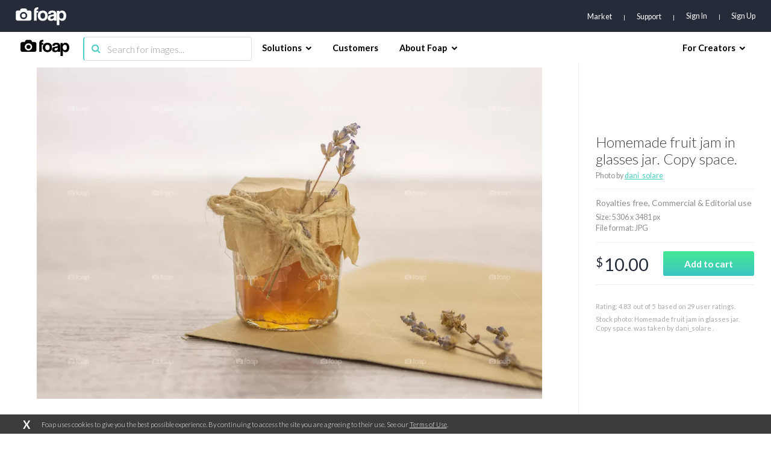

--- FILE ---
content_type: text/html; charset=utf-8
request_url: https://www.google.com/recaptcha/api2/aframe
body_size: 265
content:
<!DOCTYPE HTML><html><head><meta http-equiv="content-type" content="text/html; charset=UTF-8"></head><body><script nonce="mrNnffXwdArrs04rWwHtOg">/** Anti-fraud and anti-abuse applications only. See google.com/recaptcha */ try{var clients={'sodar':'https://pagead2.googlesyndication.com/pagead/sodar?'};window.addEventListener("message",function(a){try{if(a.source===window.parent){var b=JSON.parse(a.data);var c=clients[b['id']];if(c){var d=document.createElement('img');d.src=c+b['params']+'&rc='+(localStorage.getItem("rc::a")?sessionStorage.getItem("rc::b"):"");window.document.body.appendChild(d);sessionStorage.setItem("rc::e",parseInt(sessionStorage.getItem("rc::e")||0)+1);localStorage.setItem("rc::h",'1767395240950');}}}catch(b){}});window.parent.postMessage("_grecaptcha_ready", "*");}catch(b){}</script></body></html>

--- FILE ---
content_type: application/javascript; charset=UTF-8
request_url: https://www.foap.com/cdn-cgi/challenge-platform/h/g/scripts/jsd/d39f91d70ce1/main.js?
body_size: 4502
content:
window._cf_chl_opt={uYln4:'g'};~function(F6,n,N,T,X,z,A,i){F6=L,function(j,G,Fi,F5,v,W){for(Fi={j:115,G:108,v:208,W:132,a:204,k:188,b:173,D:224,S:123,h:197,K:103},F5=L,v=j();!![];)try{if(W=-parseInt(F5(Fi.j))/1+-parseInt(F5(Fi.G))/2+-parseInt(F5(Fi.v))/3*(-parseInt(F5(Fi.W))/4)+parseInt(F5(Fi.a))/5*(-parseInt(F5(Fi.k))/6)+-parseInt(F5(Fi.b))/7*(parseInt(F5(Fi.D))/8)+-parseInt(F5(Fi.S))/9*(-parseInt(F5(Fi.h))/10)+parseInt(F5(Fi.K))/11,W===G)break;else v.push(v.shift())}catch(a){v.push(v.shift())}}(F,964749),n=this||self,N=n[F6(180)],T={},T[F6(142)]='o',T[F6(157)]='s',T[F6(117)]='u',T[F6(222)]='z',T[F6(137)]='n',T[F6(203)]='I',T[F6(151)]='b',X=T,n[F6(183)]=function(j,G,W,D,Fb,Fk,Ft,FL,h,K,H,y,g,Z){if(Fb={j:154,G:104,v:129,W:154,a:104,k:165,b:191,D:125,S:165,h:125,K:146,e:175,H:210,y:181,l:218},Fk={j:163,G:210,v:214},Ft={j:106,G:121,v:207,W:127},FL=F6,G===null||G===void 0)return D;for(h=Y(G),j[FL(Fb.j)][FL(Fb.G)]&&(h=h[FL(Fb.v)](j[FL(Fb.W)][FL(Fb.a)](G))),h=j[FL(Fb.k)][FL(Fb.b)]&&j[FL(Fb.D)]?j[FL(Fb.S)][FL(Fb.b)](new j[(FL(Fb.h))](h)):function(U,FM,E){for(FM=FL,U[FM(Fk.j)](),E=0;E<U[FM(Fk.G)];U[E+1]===U[E]?U[FM(Fk.v)](E+1,1):E+=1);return U}(h),K='nAsAaAb'.split('A'),K=K[FL(Fb.K)][FL(Fb.e)](K),H=0;H<h[FL(Fb.H)];y=h[H],g=R(j,G,y),K(g)?(Z='s'===g&&!j[FL(Fb.y)](G[y]),FL(Fb.l)===W+y?S(W+y,g):Z||S(W+y,G[y])):S(W+y,g),H++);return D;function S(U,E,FF){FF=L,Object[FF(Ft.j)][FF(Ft.G)][FF(Ft.v)](D,E)||(D[E]=[]),D[E][FF(Ft.W)](U)}},z=F6(107)[F6(128)](';'),A=z[F6(146)][F6(175)](z),n[F6(169)]=function(j,G,FD,Fj,v,W,k,D){for(FD={j:133,G:210,v:177,W:127,a:126},Fj=F6,v=Object[Fj(FD.j)](G),W=0;W<v[Fj(FD.G)];W++)if(k=v[W],k==='f'&&(k='N'),j[k]){for(D=0;D<G[v[W]][Fj(FD.G)];-1===j[k][Fj(FD.v)](G[v[W]][D])&&(A(G[v[W]][D])||j[k][Fj(FD.W)]('o.'+G[v[W]][D])),D++);}else j[k]=G[v[W]][Fj(FD.a)](function(S){return'o.'+S})},i=function(FO,Fo,FQ,FC,FE,FU,FR,G,W,a){return FO={j:131,G:116},Fo={j:136,G:136,v:127,W:110,a:148,k:127},FQ={j:210},FC={j:119},FE={j:210,G:148,v:106,W:121,a:207,k:121,b:121,D:207,S:119,h:127,K:119,e:119,H:136,y:127,l:106,g:121,Z:119,U:127,c:119,E:127,C:127,Q:127,o:127,O:127,m:110},FU={j:174,G:148},FR=F6,G=String[FR(FO.j)],W={'h':function(k){return null==k?'':W.g(k,6,function(b,FY){return FY=L,FY(FU.j)[FY(FU.G)](b)})},'g':function(D,S,K,Fz,H,y,Z,U,E,C,Q,o,O,F0,F1,F2,F3,F4){if(Fz=FR,D==null)return'';for(y={},Z={},U='',E=2,C=3,Q=2,o=[],O=0,F0=0,F1=0;F1<D[Fz(FE.j)];F1+=1)if(F2=D[Fz(FE.G)](F1),Object[Fz(FE.v)][Fz(FE.W)][Fz(FE.a)](y,F2)||(y[F2]=C++,Z[F2]=!0),F3=U+F2,Object[Fz(FE.v)][Fz(FE.k)][Fz(FE.a)](y,F3))U=F3;else{if(Object[Fz(FE.v)][Fz(FE.b)][Fz(FE.D)](Z,U)){if(256>U[Fz(FE.S)](0)){for(H=0;H<Q;O<<=1,S-1==F0?(F0=0,o[Fz(FE.h)](K(O)),O=0):F0++,H++);for(F4=U[Fz(FE.K)](0),H=0;8>H;O=F4&1|O<<1,F0==S-1?(F0=0,o[Fz(FE.h)](K(O)),O=0):F0++,F4>>=1,H++);}else{for(F4=1,H=0;H<Q;O=O<<1.83|F4,S-1==F0?(F0=0,o[Fz(FE.h)](K(O)),O=0):F0++,F4=0,H++);for(F4=U[Fz(FE.e)](0),H=0;16>H;O=1&F4|O<<1.94,S-1==F0?(F0=0,o[Fz(FE.h)](K(O)),O=0):F0++,F4>>=1,H++);}E--,0==E&&(E=Math[Fz(FE.H)](2,Q),Q++),delete Z[U]}else for(F4=y[U],H=0;H<Q;O=O<<1|F4&1.26,F0==S-1?(F0=0,o[Fz(FE.y)](K(O)),O=0):F0++,F4>>=1,H++);U=(E--,0==E&&(E=Math[Fz(FE.H)](2,Q),Q++),y[F3]=C++,String(F2))}if(U!==''){if(Object[Fz(FE.l)][Fz(FE.g)][Fz(FE.D)](Z,U)){if(256>U[Fz(FE.Z)](0)){for(H=0;H<Q;O<<=1,S-1==F0?(F0=0,o[Fz(FE.U)](K(O)),O=0):F0++,H++);for(F4=U[Fz(FE.c)](0),H=0;8>H;O=F4&1|O<<1.49,F0==S-1?(F0=0,o[Fz(FE.E)](K(O)),O=0):F0++,F4>>=1,H++);}else{for(F4=1,H=0;H<Q;O=F4|O<<1.77,F0==S-1?(F0=0,o[Fz(FE.C)](K(O)),O=0):F0++,F4=0,H++);for(F4=U[Fz(FE.K)](0),H=0;16>H;O=F4&1.47|O<<1.21,F0==S-1?(F0=0,o[Fz(FE.Q)](K(O)),O=0):F0++,F4>>=1,H++);}E--,E==0&&(E=Math[Fz(FE.H)](2,Q),Q++),delete Z[U]}else for(F4=y[U],H=0;H<Q;O=O<<1|1.81&F4,S-1==F0?(F0=0,o[Fz(FE.E)](K(O)),O=0):F0++,F4>>=1,H++);E--,0==E&&Q++}for(F4=2,H=0;H<Q;O=1.25&F4|O<<1.43,F0==S-1?(F0=0,o[Fz(FE.o)](K(O)),O=0):F0++,F4>>=1,H++);for(;;)if(O<<=1,S-1==F0){o[Fz(FE.O)](K(O));break}else F0++;return o[Fz(FE.m)]('')},'j':function(k,FA){return FA=FR,k==null?'':k==''?null:W.i(k[FA(FQ.j)],32768,function(b,FI){return FI=FA,k[FI(FC.j)](b)})},'i':function(D,S,K,Fx,H,y,Z,U,E,C,Q,o,O,F0,F1,F2,F4,F3){for(Fx=FR,H=[],y=4,Z=4,U=3,E=[],o=K(0),O=S,F0=1,C=0;3>C;H[C]=C,C+=1);for(F1=0,F2=Math[Fx(Fo.j)](2,2),Q=1;F2!=Q;F3=O&o,O>>=1,O==0&&(O=S,o=K(F0++)),F1|=Q*(0<F3?1:0),Q<<=1);switch(F1){case 0:for(F1=0,F2=Math[Fx(Fo.j)](2,8),Q=1;Q!=F2;F3=O&o,O>>=1,O==0&&(O=S,o=K(F0++)),F1|=Q*(0<F3?1:0),Q<<=1);F4=G(F1);break;case 1:for(F1=0,F2=Math[Fx(Fo.G)](2,16),Q=1;F2!=Q;F3=O&o,O>>=1,O==0&&(O=S,o=K(F0++)),F1|=Q*(0<F3?1:0),Q<<=1);F4=G(F1);break;case 2:return''}for(C=H[3]=F4,E[Fx(Fo.v)](F4);;){if(F0>D)return'';for(F1=0,F2=Math[Fx(Fo.G)](2,U),Q=1;F2!=Q;F3=O&o,O>>=1,O==0&&(O=S,o=K(F0++)),F1|=(0<F3?1:0)*Q,Q<<=1);switch(F4=F1){case 0:for(F1=0,F2=Math[Fx(Fo.j)](2,8),Q=1;Q!=F2;F3=O&o,O>>=1,O==0&&(O=S,o=K(F0++)),F1|=Q*(0<F3?1:0),Q<<=1);H[Z++]=G(F1),F4=Z-1,y--;break;case 1:for(F1=0,F2=Math[Fx(Fo.j)](2,16),Q=1;F2!=Q;F3=o&O,O>>=1,O==0&&(O=S,o=K(F0++)),F1|=Q*(0<F3?1:0),Q<<=1);H[Z++]=G(F1),F4=Z-1,y--;break;case 2:return E[Fx(Fo.W)]('')}if(y==0&&(y=Math[Fx(Fo.j)](2,U),U++),H[F4])F4=H[F4];else if(Z===F4)F4=C+C[Fx(Fo.a)](0);else return null;E[Fx(Fo.k)](F4),H[Z++]=C+F4[Fx(Fo.a)](0),y--,C=F4,0==y&&(y=Math[Fx(Fo.j)](2,U),U++)}}},a={},a[FR(FO.G)]=W.h,a}(),P();function I(FS,Fr,v,W,a,k,b){Fr=(FS={j:215,G:158,v:156,W:166,a:220,k:213,b:124,D:164,S:159,h:187,K:178,e:145},F6);try{return v=N[Fr(FS.j)](Fr(FS.G)),v[Fr(FS.v)]=Fr(FS.W),v[Fr(FS.a)]='-1',N[Fr(FS.k)][Fr(FS.b)](v),W=v[Fr(FS.D)],a={},a=mlwE4(W,W,'',a),a=mlwE4(W,W[Fr(FS.S)]||W[Fr(FS.h)],'n.',a),a=mlwE4(W,v[Fr(FS.K)],'d.',a),N[Fr(FS.k)][Fr(FS.e)](v),k={},k.r=a,k.e=null,k}catch(D){return b={},b.r={},b.e=D,b}}function Y(j,Fa,F9,G){for(Fa={j:129,G:133,v:198},F9=F6,G=[];j!==null;G=G[F9(Fa.j)](Object[F9(Fa.G)](j)),j=Object[F9(Fa.v)](j));return G}function P(L2,L1,Fw,Fd,j,G,v,W,a){if(L2={j:120,G:212,v:185,W:161,a:221,k:221,b:105,D:205,S:205},L1={j:185,G:161,v:205},Fw={j:118},Fd=F6,j=n[Fd(L2.j)],!j)return;if(!f())return;(G=![],v=j[Fd(L2.G)]===!![],W=function(Ff,k){if(Ff=Fd,!G){if(G=!![],!f())return;k=I(),J(k.r,function(b){s(j,b)}),k.e&&V(Ff(Fw.j),k.e)}},N[Fd(L2.v)]!==Fd(L2.W))?W():n[Fd(L2.a)]?N[Fd(L2.k)](Fd(L2.b),W):(a=N[Fd(L2.D)]||function(){},N[Fd(L2.S)]=function(FJ){FJ=Fd,a(),N[FJ(L1.j)]!==FJ(L1.G)&&(N[FJ(L1.v)]=a,W())})}function x(j,Fh,FG){return Fh={j:138},FG=F6,Math[FG(Fh.j)]()<j}function V(W,a,FZ,FB,k,b,D,S,h,K,H,y){if(FZ={j:176,G:206,v:120,W:196,a:155,k:150,b:130,D:216,S:114,h:147,K:167,e:143,H:153,y:172,l:171,g:140,Z:155,U:149,c:202,E:155,C:141,Q:186,o:155,O:193,m:200,F0:160,F1:162,F2:223,F3:211,F4:116},FB=F6,!x(.01))return![];b=(k={},k[FB(FZ.j)]=W,k[FB(FZ.G)]=a,k);try{D=n[FB(FZ.v)],S=FB(FZ.W)+n[FB(FZ.a)][FB(FZ.k)]+FB(FZ.b)+D.r+FB(FZ.D),h=new n[(FB(FZ.S))](),h[FB(FZ.h)](FB(FZ.K),S),h[FB(FZ.e)]=2500,h[FB(FZ.H)]=function(){},K={},K[FB(FZ.y)]=n[FB(FZ.a)][FB(FZ.l)],K[FB(FZ.g)]=n[FB(FZ.Z)][FB(FZ.U)],K[FB(FZ.c)]=n[FB(FZ.E)][FB(FZ.C)],K[FB(FZ.Q)]=n[FB(FZ.o)][FB(FZ.O)],H=K,y={},y[FB(FZ.m)]=b,y[FB(FZ.F0)]=H,y[FB(FZ.F1)]=FB(FZ.F2),h[FB(FZ.F3)](i[FB(FZ.F4)](y))}catch(l){}}function s(v,W,L3,FV,a,k,b){if(L3={j:182,G:212,v:135,W:162,a:111,k:112,b:135,D:192,S:134,h:162,K:111,e:112,H:206,y:217},FV=F6,a=FV(L3.j),!v[FV(L3.G)])return;W===FV(L3.v)?(k={},k[FV(L3.W)]=a,k[FV(L3.a)]=v.r,k[FV(L3.k)]=FV(L3.b),n[FV(L3.D)][FV(L3.S)](k,'*')):(b={},b[FV(L3.h)]=a,b[FV(L3.K)]=v.r,b[FV(L3.e)]=FV(L3.H),b[FV(L3.y)]=W,n[FV(L3.D)][FV(L3.S)](b,'*'))}function L(M,j,r){return r=F(),L=function(G,v,n){return G=G-103,n=r[G],n},L(M,j)}function R(j,G,v,FW,F8,W){F8=(FW={j:201,G:165,v:168,W:165,a:195},F6);try{return G[v][F8(FW.j)](function(){}),'p'}catch(k){}try{if(G[v]==null)return void 0===G[v]?'u':'x'}catch(D){return'i'}return j[F8(FW.G)][F8(FW.v)](G[v])?'a':G[v]===j[F8(FW.W)]?'C':G[v]===!0?'T':!1===G[v]?'F':(W=typeof G[v],F8(FW.a)==W?B(j,G[v])?'N':'f':X[W]||'?')}function d(FK,Fv,j){return FK={j:120,G:190},Fv=F6,j=n[Fv(FK.j)],Math[Fv(FK.G)](+atob(j.t))}function F(L4){return L4='error on cf_chl_props,charCodeAt,__CF$cv$params,hasOwnProperty,/jsd/oneshot/d39f91d70ce1/0.1838032770534941:1767392818:aD_MspmWIC3SbVYH23n5A62N2gRbENaeYFCksziwlxI/,27DQgseY,appendChild,Set,map,push,split,concat,/b/ov1/0.1838032770534941:1767392818:aD_MspmWIC3SbVYH23n5A62N2gRbENaeYFCksziwlxI/,fromCharCode,7611264RXIgXN,keys,postMessage,success,pow,number,random,onload,chlApiUrl,kgZMo4,object,timeout,stringify,removeChild,includes,open,charAt,TbVa1,uYln4,boolean,Function,ontimeout,Object,_cf_chl_opt,style,string,iframe,clientInformation,chctx,loading,source,sort,contentWindow,Array,display: none,POST,isArray,kuIdX1,log,gwUy0,chlApiSitekey,28kmXYgR,oWiacZkGNQ7+d2yuR3hLvtgxJMT4wzDCApHXnBO6K$qrf90bVFI8Us15jY-PlEeSm,bind,msg,indexOf,contentDocument,[native code],document,isNaN,cloudflare-invisible,mlwE4,status,readyState,chlApiClientVersion,navigator,5337804msPqic,href,floor,from,parent,HkTQ2,now,function,/cdn-cgi/challenge-platform/h/,1352760ahwkEg,getPrototypeOf,toString,errorInfoObject,catch,chlApiRumWidgetAgeMs,bigint,10BdFOJV,onreadystatechange,error,call,3xlQXXi,onerror,length,send,api,body,splice,createElement,/invisible/jsd,detail,d.cookie,location,tabIndex,addEventListener,symbol,jsd,859304qHVVFn,35366540HNsgxT,getOwnPropertyNames,DOMContentLoaded,prototype,_cf_chl_opt;mhsH6;xkyRk9;FTrD2;leJV9;BCMtt1;sNHpA9;GKPzo4;AdbX0;REiSI4;xriGD7;jwjCc3;agiDh2;MQCkM2;mlwE4;kuIdX1;aLEay4;cThi2,1173818TqPnHD,xhr-error,join,sid,event,http-code:,XMLHttpRequest,1763206mnIFFK,cqOUThCkV,undefined'.split(','),F=function(){return L4},F()}function f(Fe,Fn,j,G,v){return Fe={j:190,G:194},Fn=F6,j=3600,G=d(),v=Math[Fn(Fe.j)](Date[Fn(Fe.G)]()/1e3),v-G>j?![]:!![]}function B(j,G,FP,F7){return FP={j:152,G:152,v:106,W:199,a:207,k:177,b:179},F7=F6,G instanceof j[F7(FP.j)]&&0<j[F7(FP.G)][F7(FP.v)][F7(FP.W)][F7(FP.a)](G)[F7(FP.k)](F7(FP.b))}function J(j,G,Fq,Fl,Fy,FH,FN,v,W,a){Fq={j:120,G:170,v:155,W:114,a:147,k:167,b:196,D:155,S:150,h:122,K:212,e:143,H:153,y:139,l:209,g:219,Z:189,U:219,c:189,E:211,C:116,Q:144},Fl={j:109},Fy={j:184,G:135,v:113,W:184},FH={j:143},FN=F6,v=n[FN(Fq.j)],console[FN(Fq.G)](n[FN(Fq.v)]),W=new n[(FN(Fq.W))](),W[FN(Fq.a)](FN(Fq.k),FN(Fq.b)+n[FN(Fq.D)][FN(Fq.S)]+FN(Fq.h)+v.r),v[FN(Fq.K)]&&(W[FN(Fq.e)]=5e3,W[FN(Fq.H)]=function(Fp){Fp=FN,G(Fp(FH.j))}),W[FN(Fq.y)]=function(FT){FT=FN,W[FT(Fy.j)]>=200&&W[FT(Fy.j)]<300?G(FT(Fy.G)):G(FT(Fy.v)+W[FT(Fy.W)])},W[FN(Fq.l)]=function(FX){FX=FN,G(FX(Fl.j))},a={'t':d(),'lhr':N[FN(Fq.g)]&&N[FN(Fq.g)][FN(Fq.Z)]?N[FN(Fq.U)][FN(Fq.c)]:'','api':v[FN(Fq.K)]?!![]:![],'payload':j},W[FN(Fq.E)](i[FN(Fq.C)](JSON[FN(Fq.Q)](a)))}}()